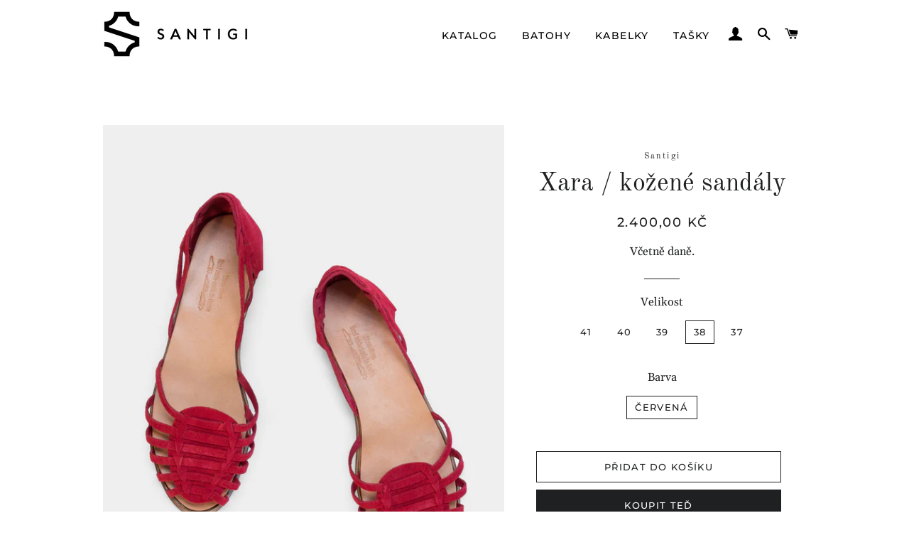

--- FILE ---
content_type: text/html; charset=utf-8
request_url: https://santigi.com/products/xara-kozene-sandaly
body_size: 16834
content:
<!doctype html>
<html class="no-js" lang="cs">
<head>
  
  <meta name="facebook-domain-verification" content="i41doalse2bcgoi4d4fqg9exbwzp5g" />

  <!-- Basic page needs ================================================== -->
  <meta charset="utf-8">
  <meta http-equiv="X-UA-Compatible" content="IE=edge,chrome=1">

  
    <link rel="shortcut icon" href="//santigi.com/cdn/shop/files/Favicon_1_32x32.png?v=1616512674" type="image/png" />
  

  <!-- Title and description ================================================== -->
  <title>
  Xara / kožené sandály &ndash; S A N T I G I
  </title>

  
  <meta name="description" content="Celokožené sandály ( i vnitřní stélka jen kůže), které vám budou přinášet jen radost. Jsou měkoučké a velmi pohodlné. Díky pravé kůží velmi prodyšné. Když je jednou obujete, nebudete je chtít sundat. A možná vás i roztančí. Staňte se veselou baletkou se sandály Xara.  ">
  

  <!-- Helpers ================================================== -->
  <!-- /snippets/social-meta-tags.liquid -->




<meta property="og:site_name" content="S A N T I G I">
<meta property="og:url" content="https://santigi.com/products/xara-kozene-sandaly">
<meta property="og:title" content="Xara / kožené sandály">
<meta property="og:type" content="product">
<meta property="og:description" content="Celokožené sandály ( i vnitřní stélka jen kůže), které vám budou přinášet jen radost. Jsou měkoučké a velmi pohodlné. Díky pravé kůží velmi prodyšné. Když je jednou obujete, nebudete je chtít sundat. A možná vás i roztančí. Staňte se veselou baletkou se sandály Xara.  ">

  <meta property="og:price:amount" content="2.400,00">
  <meta property="og:price:currency" content="CZK">

<meta property="og:image" content="http://santigi.com/cdn/shop/products/Santigisandalycelokozenepravakuzebarevnereckebozskekvalitni_3_1200x1200.jpg?v=1627568417"><meta property="og:image" content="http://santigi.com/cdn/shop/products/Santigisandalycelokozenepravakuzebarevnereckebozskekvalitni_2_9987794f-754f-4353-8302-7575cce00c27_1200x1200.jpg?v=1630677434"><meta property="og:image" content="http://santigi.com/cdn/shop/products/Santigisandalycelokozenepravakuzebarevnereckebozskekvalitni_5_ac46c34a-b3af-4747-a2dd-d5063b4f3c4e_1200x1200.jpg?v=1630677438">
<meta property="og:image:secure_url" content="https://santigi.com/cdn/shop/products/Santigisandalycelokozenepravakuzebarevnereckebozskekvalitni_3_1200x1200.jpg?v=1627568417"><meta property="og:image:secure_url" content="https://santigi.com/cdn/shop/products/Santigisandalycelokozenepravakuzebarevnereckebozskekvalitni_2_9987794f-754f-4353-8302-7575cce00c27_1200x1200.jpg?v=1630677434"><meta property="og:image:secure_url" content="https://santigi.com/cdn/shop/products/Santigisandalycelokozenepravakuzebarevnereckebozskekvalitni_5_ac46c34a-b3af-4747-a2dd-d5063b4f3c4e_1200x1200.jpg?v=1630677438">


<meta name="twitter:card" content="summary_large_image">
<meta name="twitter:title" content="Xara / kožené sandály">
<meta name="twitter:description" content="Celokožené sandály ( i vnitřní stélka jen kůže), které vám budou přinášet jen radost. Jsou měkoučké a velmi pohodlné. Díky pravé kůží velmi prodyšné. Když je jednou obujete, nebudete je chtít sundat. A možná vás i roztančí. Staňte se veselou baletkou se sandály Xara.  ">

  <link rel="canonical" href="https://santigi.com/products/xara-kozene-sandaly">
  <meta name="viewport" content="width=device-width,initial-scale=1,shrink-to-fit=no">
  <meta name="theme-color" content="#1f2021">

  <!-- CSS ================================================== -->
  <link href="//santigi.com/cdn/shop/t/2/assets/timber.scss.css?v=176570885374703572131759261204" rel="stylesheet" type="text/css" media="all" />
  <link href="//santigi.com/cdn/shop/t/2/assets/theme.scss.css?v=27151386794623973161759261202" rel="stylesheet" type="text/css" media="all" />

  <!-- Sections ================================================== -->
  <script>
    window.theme = window.theme || {};
    theme.strings = {
      zoomClose: "Zavřít (esc)",
      zoomPrev: "Předchozí (šipka doleva)",
      zoomNext: "Další (šipka doprava)",
      moneyFormat: "{{amount_with_comma_separator}} Kč",
      addressError: "Chyba při hledání této adresy",
      addressNoResults: "Žádné výsledky pro tuto adresu",
      addressQueryLimit: "Je překročen limit použití API Google. Zvažte upgrade na \u003ca href=\"https:\/\/developers.google.com\/maps\/premium\/usage-limits\"\u003eplán Premium\u003c\/a\u003e.",
      authError: "Při ověřování vašeho účtu Map Google došlo k problému.",
      cartEmpty: "Váš košík je momentálně prázdný.",
      cartCookie: "K použití nákupního košíku musíte povolit cookies",
      cartSavings: "Ušetříte [savings]",
      productSlideLabel: "Snímek [slide_number] z [slide_max]."
    };
    theme.settings = {
      cartType: "page",
      gridType: null
    };
  </script>

  <script src="//santigi.com/cdn/shop/t/2/assets/jquery-2.2.3.min.js?v=58211863146907186831607385796" type="text/javascript"></script>

  <script src="//santigi.com/cdn/shop/t/2/assets/lazysizes.min.js?v=155223123402716617051607385796" async="async"></script>

  <script src="//santigi.com/cdn/shop/t/2/assets/theme.js?v=36273915776091452291613954875" defer="defer"></script>

  <!-- Header hook for plugins ================================================== -->
  <script>window.performance && window.performance.mark && window.performance.mark('shopify.content_for_header.start');</script><meta id="shopify-digital-wallet" name="shopify-digital-wallet" content="/51995738295/digital_wallets/dialog">
<link rel="alternate" type="application/json+oembed" href="https://santigi.com/products/xara-kozene-sandaly.oembed">
<script async="async" src="/checkouts/internal/preloads.js?locale=cs-CZ"></script>
<script id="shopify-features" type="application/json">{"accessToken":"7145e9e2d3b78e9e56c0fbc5d40b5615","betas":["rich-media-storefront-analytics"],"domain":"santigi.com","predictiveSearch":true,"shopId":51995738295,"locale":"cs"}</script>
<script>var Shopify = Shopify || {};
Shopify.shop = "bouramascz.myshopify.com";
Shopify.locale = "cs";
Shopify.currency = {"active":"CZK","rate":"1.0"};
Shopify.country = "CZ";
Shopify.theme = {"name":"Brooklyn","id":116779417783,"schema_name":"Brooklyn","schema_version":"17.2.3","theme_store_id":730,"role":"main"};
Shopify.theme.handle = "null";
Shopify.theme.style = {"id":null,"handle":null};
Shopify.cdnHost = "santigi.com/cdn";
Shopify.routes = Shopify.routes || {};
Shopify.routes.root = "/";</script>
<script type="module">!function(o){(o.Shopify=o.Shopify||{}).modules=!0}(window);</script>
<script>!function(o){function n(){var o=[];function n(){o.push(Array.prototype.slice.apply(arguments))}return n.q=o,n}var t=o.Shopify=o.Shopify||{};t.loadFeatures=n(),t.autoloadFeatures=n()}(window);</script>
<script id="shop-js-analytics" type="application/json">{"pageType":"product"}</script>
<script defer="defer" async type="module" src="//santigi.com/cdn/shopifycloud/shop-js/modules/v2/client.init-shop-cart-sync_Dzy5f-3J.cs.esm.js"></script>
<script defer="defer" async type="module" src="//santigi.com/cdn/shopifycloud/shop-js/modules/v2/chunk.common_yrEPTT34.esm.js"></script>
<script type="module">
  await import("//santigi.com/cdn/shopifycloud/shop-js/modules/v2/client.init-shop-cart-sync_Dzy5f-3J.cs.esm.js");
await import("//santigi.com/cdn/shopifycloud/shop-js/modules/v2/chunk.common_yrEPTT34.esm.js");

  window.Shopify.SignInWithShop?.initShopCartSync?.({"fedCMEnabled":true,"windoidEnabled":true});

</script>
<script>(function() {
  var isLoaded = false;
  function asyncLoad() {
    if (isLoaded) return;
    isLoaded = true;
    var urls = ["https:\/\/sdks.automizely.com\/conversions\/v1\/conversions.js?app_connection_id=ae1131b27e4447e38fcd829219917e1a\u0026mapped_org_id=5070f713e1dece0a6caa019e4b07dafe_v1\u0026shop=bouramascz.myshopify.com"];
    for (var i = 0; i < urls.length; i++) {
      var s = document.createElement('script');
      s.type = 'text/javascript';
      s.async = true;
      s.src = urls[i];
      var x = document.getElementsByTagName('script')[0];
      x.parentNode.insertBefore(s, x);
    }
  };
  if(window.attachEvent) {
    window.attachEvent('onload', asyncLoad);
  } else {
    window.addEventListener('load', asyncLoad, false);
  }
})();</script>
<script id="__st">var __st={"a":51995738295,"offset":3600,"reqid":"65f5fdea-b37c-4cfc-9153-f63c22a0b661-1768613585","pageurl":"santigi.com\/products\/xara-kozene-sandaly","u":"2c0ef6f88df7","p":"product","rtyp":"product","rid":6899822067895};</script>
<script>window.ShopifyPaypalV4VisibilityTracking = true;</script>
<script id="captcha-bootstrap">!function(){'use strict';const t='contact',e='account',n='new_comment',o=[[t,t],['blogs',n],['comments',n],[t,'customer']],c=[[e,'customer_login'],[e,'guest_login'],[e,'recover_customer_password'],[e,'create_customer']],r=t=>t.map((([t,e])=>`form[action*='/${t}']:not([data-nocaptcha='true']) input[name='form_type'][value='${e}']`)).join(','),a=t=>()=>t?[...document.querySelectorAll(t)].map((t=>t.form)):[];function s(){const t=[...o],e=r(t);return a(e)}const i='password',u='form_key',d=['recaptcha-v3-token','g-recaptcha-response','h-captcha-response',i],f=()=>{try{return window.sessionStorage}catch{return}},m='__shopify_v',_=t=>t.elements[u];function p(t,e,n=!1){try{const o=window.sessionStorage,c=JSON.parse(o.getItem(e)),{data:r}=function(t){const{data:e,action:n}=t;return t[m]||n?{data:e,action:n}:{data:t,action:n}}(c);for(const[e,n]of Object.entries(r))t.elements[e]&&(t.elements[e].value=n);n&&o.removeItem(e)}catch(o){console.error('form repopulation failed',{error:o})}}const l='form_type',E='cptcha';function T(t){t.dataset[E]=!0}const w=window,h=w.document,L='Shopify',v='ce_forms',y='captcha';let A=!1;((t,e)=>{const n=(g='f06e6c50-85a8-45c8-87d0-21a2b65856fe',I='https://cdn.shopify.com/shopifycloud/storefront-forms-hcaptcha/ce_storefront_forms_captcha_hcaptcha.v1.5.2.iife.js',D={infoText:'Chráněno technologií hCaptcha',privacyText:'Ochrana osobních údajů',termsText:'Podmínky'},(t,e,n)=>{const o=w[L][v],c=o.bindForm;if(c)return c(t,g,e,D).then(n);var r;o.q.push([[t,g,e,D],n]),r=I,A||(h.body.append(Object.assign(h.createElement('script'),{id:'captcha-provider',async:!0,src:r})),A=!0)});var g,I,D;w[L]=w[L]||{},w[L][v]=w[L][v]||{},w[L][v].q=[],w[L][y]=w[L][y]||{},w[L][y].protect=function(t,e){n(t,void 0,e),T(t)},Object.freeze(w[L][y]),function(t,e,n,w,h,L){const[v,y,A,g]=function(t,e,n){const i=e?o:[],u=t?c:[],d=[...i,...u],f=r(d),m=r(i),_=r(d.filter((([t,e])=>n.includes(e))));return[a(f),a(m),a(_),s()]}(w,h,L),I=t=>{const e=t.target;return e instanceof HTMLFormElement?e:e&&e.form},D=t=>v().includes(t);t.addEventListener('submit',(t=>{const e=I(t);if(!e)return;const n=D(e)&&!e.dataset.hcaptchaBound&&!e.dataset.recaptchaBound,o=_(e),c=g().includes(e)&&(!o||!o.value);(n||c)&&t.preventDefault(),c&&!n&&(function(t){try{if(!f())return;!function(t){const e=f();if(!e)return;const n=_(t);if(!n)return;const o=n.value;o&&e.removeItem(o)}(t);const e=Array.from(Array(32),(()=>Math.random().toString(36)[2])).join('');!function(t,e){_(t)||t.append(Object.assign(document.createElement('input'),{type:'hidden',name:u})),t.elements[u].value=e}(t,e),function(t,e){const n=f();if(!n)return;const o=[...t.querySelectorAll(`input[type='${i}']`)].map((({name:t})=>t)),c=[...d,...o],r={};for(const[a,s]of new FormData(t).entries())c.includes(a)||(r[a]=s);n.setItem(e,JSON.stringify({[m]:1,action:t.action,data:r}))}(t,e)}catch(e){console.error('failed to persist form',e)}}(e),e.submit())}));const S=(t,e)=>{t&&!t.dataset[E]&&(n(t,e.some((e=>e===t))),T(t))};for(const o of['focusin','change'])t.addEventListener(o,(t=>{const e=I(t);D(e)&&S(e,y())}));const B=e.get('form_key'),M=e.get(l),P=B&&M;t.addEventListener('DOMContentLoaded',(()=>{const t=y();if(P)for(const e of t)e.elements[l].value===M&&p(e,B);[...new Set([...A(),...v().filter((t=>'true'===t.dataset.shopifyCaptcha))])].forEach((e=>S(e,t)))}))}(h,new URLSearchParams(w.location.search),n,t,e,['guest_login'])})(!0,!0)}();</script>
<script integrity="sha256-4kQ18oKyAcykRKYeNunJcIwy7WH5gtpwJnB7kiuLZ1E=" data-source-attribution="shopify.loadfeatures" defer="defer" src="//santigi.com/cdn/shopifycloud/storefront/assets/storefront/load_feature-a0a9edcb.js" crossorigin="anonymous"></script>
<script data-source-attribution="shopify.dynamic_checkout.dynamic.init">var Shopify=Shopify||{};Shopify.PaymentButton=Shopify.PaymentButton||{isStorefrontPortableWallets:!0,init:function(){window.Shopify.PaymentButton.init=function(){};var t=document.createElement("script");t.src="https://santigi.com/cdn/shopifycloud/portable-wallets/latest/portable-wallets.cs.js",t.type="module",document.head.appendChild(t)}};
</script>
<script data-source-attribution="shopify.dynamic_checkout.buyer_consent">
  function portableWalletsHideBuyerConsent(e){var t=document.getElementById("shopify-buyer-consent"),n=document.getElementById("shopify-subscription-policy-button");t&&n&&(t.classList.add("hidden"),t.setAttribute("aria-hidden","true"),n.removeEventListener("click",e))}function portableWalletsShowBuyerConsent(e){var t=document.getElementById("shopify-buyer-consent"),n=document.getElementById("shopify-subscription-policy-button");t&&n&&(t.classList.remove("hidden"),t.removeAttribute("aria-hidden"),n.addEventListener("click",e))}window.Shopify?.PaymentButton&&(window.Shopify.PaymentButton.hideBuyerConsent=portableWalletsHideBuyerConsent,window.Shopify.PaymentButton.showBuyerConsent=portableWalletsShowBuyerConsent);
</script>
<script>
  function portableWalletsCleanup(e){e&&e.src&&console.error("Failed to load portable wallets script "+e.src);var t=document.querySelectorAll("shopify-accelerated-checkout .shopify-payment-button__skeleton, shopify-accelerated-checkout-cart .wallet-cart-button__skeleton"),e=document.getElementById("shopify-buyer-consent");for(let e=0;e<t.length;e++)t[e].remove();e&&e.remove()}function portableWalletsNotLoadedAsModule(e){e instanceof ErrorEvent&&"string"==typeof e.message&&e.message.includes("import.meta")&&"string"==typeof e.filename&&e.filename.includes("portable-wallets")&&(window.removeEventListener("error",portableWalletsNotLoadedAsModule),window.Shopify.PaymentButton.failedToLoad=e,"loading"===document.readyState?document.addEventListener("DOMContentLoaded",window.Shopify.PaymentButton.init):window.Shopify.PaymentButton.init())}window.addEventListener("error",portableWalletsNotLoadedAsModule);
</script>

<script type="module" src="https://santigi.com/cdn/shopifycloud/portable-wallets/latest/portable-wallets.cs.js" onError="portableWalletsCleanup(this)" crossorigin="anonymous"></script>
<script nomodule>
  document.addEventListener("DOMContentLoaded", portableWalletsCleanup);
</script>

<link id="shopify-accelerated-checkout-styles" rel="stylesheet" media="screen" href="https://santigi.com/cdn/shopifycloud/portable-wallets/latest/accelerated-checkout-backwards-compat.css" crossorigin="anonymous">
<style id="shopify-accelerated-checkout-cart">
        #shopify-buyer-consent {
  margin-top: 1em;
  display: inline-block;
  width: 100%;
}

#shopify-buyer-consent.hidden {
  display: none;
}

#shopify-subscription-policy-button {
  background: none;
  border: none;
  padding: 0;
  text-decoration: underline;
  font-size: inherit;
  cursor: pointer;
}

#shopify-subscription-policy-button::before {
  box-shadow: none;
}

      </style>

<script>window.performance && window.performance.mark && window.performance.mark('shopify.content_for_header.end');</script>

  <script src="//santigi.com/cdn/shop/t/2/assets/modernizr.min.js?v=21391054748206432451607385797" type="text/javascript"></script>

  
  
  <meta name="google-site-verification" content="V-Bj61F6uxyMJJi3ua-Xa-y0HMlHXgzxy1uedb9_2gw" />

<link href="https://monorail-edge.shopifysvc.com" rel="dns-prefetch">
<script>(function(){if ("sendBeacon" in navigator && "performance" in window) {try {var session_token_from_headers = performance.getEntriesByType('navigation')[0].serverTiming.find(x => x.name == '_s').description;} catch {var session_token_from_headers = undefined;}var session_cookie_matches = document.cookie.match(/_shopify_s=([^;]*)/);var session_token_from_cookie = session_cookie_matches && session_cookie_matches.length === 2 ? session_cookie_matches[1] : "";var session_token = session_token_from_headers || session_token_from_cookie || "";function handle_abandonment_event(e) {var entries = performance.getEntries().filter(function(entry) {return /monorail-edge.shopifysvc.com/.test(entry.name);});if (!window.abandonment_tracked && entries.length === 0) {window.abandonment_tracked = true;var currentMs = Date.now();var navigation_start = performance.timing.navigationStart;var payload = {shop_id: 51995738295,url: window.location.href,navigation_start,duration: currentMs - navigation_start,session_token,page_type: "product"};window.navigator.sendBeacon("https://monorail-edge.shopifysvc.com/v1/produce", JSON.stringify({schema_id: "online_store_buyer_site_abandonment/1.1",payload: payload,metadata: {event_created_at_ms: currentMs,event_sent_at_ms: currentMs}}));}}window.addEventListener('pagehide', handle_abandonment_event);}}());</script>
<script id="web-pixels-manager-setup">(function e(e,d,r,n,o){if(void 0===o&&(o={}),!Boolean(null===(a=null===(i=window.Shopify)||void 0===i?void 0:i.analytics)||void 0===a?void 0:a.replayQueue)){var i,a;window.Shopify=window.Shopify||{};var t=window.Shopify;t.analytics=t.analytics||{};var s=t.analytics;s.replayQueue=[],s.publish=function(e,d,r){return s.replayQueue.push([e,d,r]),!0};try{self.performance.mark("wpm:start")}catch(e){}var l=function(){var e={modern:/Edge?\/(1{2}[4-9]|1[2-9]\d|[2-9]\d{2}|\d{4,})\.\d+(\.\d+|)|Firefox\/(1{2}[4-9]|1[2-9]\d|[2-9]\d{2}|\d{4,})\.\d+(\.\d+|)|Chrom(ium|e)\/(9{2}|\d{3,})\.\d+(\.\d+|)|(Maci|X1{2}).+ Version\/(15\.\d+|(1[6-9]|[2-9]\d|\d{3,})\.\d+)([,.]\d+|)( \(\w+\)|)( Mobile\/\w+|) Safari\/|Chrome.+OPR\/(9{2}|\d{3,})\.\d+\.\d+|(CPU[ +]OS|iPhone[ +]OS|CPU[ +]iPhone|CPU IPhone OS|CPU iPad OS)[ +]+(15[._]\d+|(1[6-9]|[2-9]\d|\d{3,})[._]\d+)([._]\d+|)|Android:?[ /-](13[3-9]|1[4-9]\d|[2-9]\d{2}|\d{4,})(\.\d+|)(\.\d+|)|Android.+Firefox\/(13[5-9]|1[4-9]\d|[2-9]\d{2}|\d{4,})\.\d+(\.\d+|)|Android.+Chrom(ium|e)\/(13[3-9]|1[4-9]\d|[2-9]\d{2}|\d{4,})\.\d+(\.\d+|)|SamsungBrowser\/([2-9]\d|\d{3,})\.\d+/,legacy:/Edge?\/(1[6-9]|[2-9]\d|\d{3,})\.\d+(\.\d+|)|Firefox\/(5[4-9]|[6-9]\d|\d{3,})\.\d+(\.\d+|)|Chrom(ium|e)\/(5[1-9]|[6-9]\d|\d{3,})\.\d+(\.\d+|)([\d.]+$|.*Safari\/(?![\d.]+ Edge\/[\d.]+$))|(Maci|X1{2}).+ Version\/(10\.\d+|(1[1-9]|[2-9]\d|\d{3,})\.\d+)([,.]\d+|)( \(\w+\)|)( Mobile\/\w+|) Safari\/|Chrome.+OPR\/(3[89]|[4-9]\d|\d{3,})\.\d+\.\d+|(CPU[ +]OS|iPhone[ +]OS|CPU[ +]iPhone|CPU IPhone OS|CPU iPad OS)[ +]+(10[._]\d+|(1[1-9]|[2-9]\d|\d{3,})[._]\d+)([._]\d+|)|Android:?[ /-](13[3-9]|1[4-9]\d|[2-9]\d{2}|\d{4,})(\.\d+|)(\.\d+|)|Mobile Safari.+OPR\/([89]\d|\d{3,})\.\d+\.\d+|Android.+Firefox\/(13[5-9]|1[4-9]\d|[2-9]\d{2}|\d{4,})\.\d+(\.\d+|)|Android.+Chrom(ium|e)\/(13[3-9]|1[4-9]\d|[2-9]\d{2}|\d{4,})\.\d+(\.\d+|)|Android.+(UC? ?Browser|UCWEB|U3)[ /]?(15\.([5-9]|\d{2,})|(1[6-9]|[2-9]\d|\d{3,})\.\d+)\.\d+|SamsungBrowser\/(5\.\d+|([6-9]|\d{2,})\.\d+)|Android.+MQ{2}Browser\/(14(\.(9|\d{2,})|)|(1[5-9]|[2-9]\d|\d{3,})(\.\d+|))(\.\d+|)|K[Aa][Ii]OS\/(3\.\d+|([4-9]|\d{2,})\.\d+)(\.\d+|)/},d=e.modern,r=e.legacy,n=navigator.userAgent;return n.match(d)?"modern":n.match(r)?"legacy":"unknown"}(),u="modern"===l?"modern":"legacy",c=(null!=n?n:{modern:"",legacy:""})[u],f=function(e){return[e.baseUrl,"/wpm","/b",e.hashVersion,"modern"===e.buildTarget?"m":"l",".js"].join("")}({baseUrl:d,hashVersion:r,buildTarget:u}),m=function(e){var d=e.version,r=e.bundleTarget,n=e.surface,o=e.pageUrl,i=e.monorailEndpoint;return{emit:function(e){var a=e.status,t=e.errorMsg,s=(new Date).getTime(),l=JSON.stringify({metadata:{event_sent_at_ms:s},events:[{schema_id:"web_pixels_manager_load/3.1",payload:{version:d,bundle_target:r,page_url:o,status:a,surface:n,error_msg:t},metadata:{event_created_at_ms:s}}]});if(!i)return console&&console.warn&&console.warn("[Web Pixels Manager] No Monorail endpoint provided, skipping logging."),!1;try{return self.navigator.sendBeacon.bind(self.navigator)(i,l)}catch(e){}var u=new XMLHttpRequest;try{return u.open("POST",i,!0),u.setRequestHeader("Content-Type","text/plain"),u.send(l),!0}catch(e){return console&&console.warn&&console.warn("[Web Pixels Manager] Got an unhandled error while logging to Monorail."),!1}}}}({version:r,bundleTarget:l,surface:e.surface,pageUrl:self.location.href,monorailEndpoint:e.monorailEndpoint});try{o.browserTarget=l,function(e){var d=e.src,r=e.async,n=void 0===r||r,o=e.onload,i=e.onerror,a=e.sri,t=e.scriptDataAttributes,s=void 0===t?{}:t,l=document.createElement("script"),u=document.querySelector("head"),c=document.querySelector("body");if(l.async=n,l.src=d,a&&(l.integrity=a,l.crossOrigin="anonymous"),s)for(var f in s)if(Object.prototype.hasOwnProperty.call(s,f))try{l.dataset[f]=s[f]}catch(e){}if(o&&l.addEventListener("load",o),i&&l.addEventListener("error",i),u)u.appendChild(l);else{if(!c)throw new Error("Did not find a head or body element to append the script");c.appendChild(l)}}({src:f,async:!0,onload:function(){if(!function(){var e,d;return Boolean(null===(d=null===(e=window.Shopify)||void 0===e?void 0:e.analytics)||void 0===d?void 0:d.initialized)}()){var d=window.webPixelsManager.init(e)||void 0;if(d){var r=window.Shopify.analytics;r.replayQueue.forEach((function(e){var r=e[0],n=e[1],o=e[2];d.publishCustomEvent(r,n,o)})),r.replayQueue=[],r.publish=d.publishCustomEvent,r.visitor=d.visitor,r.initialized=!0}}},onerror:function(){return m.emit({status:"failed",errorMsg:"".concat(f," has failed to load")})},sri:function(e){var d=/^sha384-[A-Za-z0-9+/=]+$/;return"string"==typeof e&&d.test(e)}(c)?c:"",scriptDataAttributes:o}),m.emit({status:"loading"})}catch(e){m.emit({status:"failed",errorMsg:(null==e?void 0:e.message)||"Unknown error"})}}})({shopId: 51995738295,storefrontBaseUrl: "https://santigi.com",extensionsBaseUrl: "https://extensions.shopifycdn.com/cdn/shopifycloud/web-pixels-manager",monorailEndpoint: "https://monorail-edge.shopifysvc.com/unstable/produce_batch",surface: "storefront-renderer",enabledBetaFlags: ["2dca8a86"],webPixelsConfigList: [{"id":"2287173967","configuration":"{\"hashed_organization_id\":\"5070f713e1dece0a6caa019e4b07dafe_v1\",\"app_key\":\"bouramascz\",\"allow_collect_personal_data\":\"true\"}","eventPayloadVersion":"v1","runtimeContext":"STRICT","scriptVersion":"6f6660f15c595d517f203f6e1abcb171","type":"APP","apiClientId":2814809,"privacyPurposes":["ANALYTICS","MARKETING","SALE_OF_DATA"],"dataSharingAdjustments":{"protectedCustomerApprovalScopes":["read_customer_address","read_customer_email","read_customer_name","read_customer_personal_data","read_customer_phone"]}},{"id":"322961743","configuration":"{\"pixel_id\":\"553223275646834\",\"pixel_type\":\"facebook_pixel\",\"metaapp_system_user_token\":\"-\"}","eventPayloadVersion":"v1","runtimeContext":"OPEN","scriptVersion":"ca16bc87fe92b6042fbaa3acc2fbdaa6","type":"APP","apiClientId":2329312,"privacyPurposes":["ANALYTICS","MARKETING","SALE_OF_DATA"],"dataSharingAdjustments":{"protectedCustomerApprovalScopes":["read_customer_address","read_customer_email","read_customer_name","read_customer_personal_data","read_customer_phone"]}},{"id":"184090959","eventPayloadVersion":"v1","runtimeContext":"LAX","scriptVersion":"1","type":"CUSTOM","privacyPurposes":["ANALYTICS"],"name":"Google Analytics tag (migrated)"},{"id":"shopify-app-pixel","configuration":"{}","eventPayloadVersion":"v1","runtimeContext":"STRICT","scriptVersion":"0450","apiClientId":"shopify-pixel","type":"APP","privacyPurposes":["ANALYTICS","MARKETING"]},{"id":"shopify-custom-pixel","eventPayloadVersion":"v1","runtimeContext":"LAX","scriptVersion":"0450","apiClientId":"shopify-pixel","type":"CUSTOM","privacyPurposes":["ANALYTICS","MARKETING"]}],isMerchantRequest: false,initData: {"shop":{"name":"S A N T I G I","paymentSettings":{"currencyCode":"CZK"},"myshopifyDomain":"bouramascz.myshopify.com","countryCode":"CZ","storefrontUrl":"https:\/\/santigi.com"},"customer":null,"cart":null,"checkout":null,"productVariants":[{"price":{"amount":2400.0,"currencyCode":"CZK"},"product":{"title":"Xara \/ kožené sandály","vendor":"Santigi","id":"6899822067895","untranslatedTitle":"Xara \/ kožené sandály","url":"\/products\/xara-kozene-sandaly","type":"sandály"},"id":"40379355824311","image":{"src":"\/\/santigi.com\/cdn\/shop\/products\/Santigisandalycelokozenepravakuzebarevnereckebozskekvalitni_3.jpg?v=1627568417"},"sku":"","title":"41 \/ červená","untranslatedTitle":"41 \/ červená"},{"price":{"amount":2400.0,"currencyCode":"CZK"},"product":{"title":"Xara \/ kožené sandály","vendor":"Santigi","id":"6899822067895","untranslatedTitle":"Xara \/ kožené sandály","url":"\/products\/xara-kozene-sandaly","type":"sandály"},"id":"40379368833207","image":{"src":"\/\/santigi.com\/cdn\/shop\/products\/Santigisandalycelokozenepravakuzebarevnereckebozskekvalitni_3.jpg?v=1627568417"},"sku":"","title":"40 \/ červená","untranslatedTitle":"40 \/ červená"},{"price":{"amount":2400.0,"currencyCode":"CZK"},"product":{"title":"Xara \/ kožené sandály","vendor":"Santigi","id":"6899822067895","untranslatedTitle":"Xara \/ kožené sandály","url":"\/products\/xara-kozene-sandaly","type":"sandály"},"id":"40379365195959","image":{"src":"\/\/santigi.com\/cdn\/shop\/products\/Santigisandalycelokozenepravakuzebarevnereckebozskekvalitni_3.jpg?v=1627568417"},"sku":"","title":"39 \/ červená","untranslatedTitle":"39 \/ červená"},{"price":{"amount":2400.0,"currencyCode":"CZK"},"product":{"title":"Xara \/ kožené sandály","vendor":"Santigi","id":"6899822067895","untranslatedTitle":"Xara \/ kožené sandály","url":"\/products\/xara-kozene-sandaly","type":"sandály"},"id":"40379367227575","image":{"src":"\/\/santigi.com\/cdn\/shop\/products\/Santigisandalycelokozenepravakuzebarevnereckebozskekvalitni_3.jpg?v=1627568417"},"sku":"","title":"38 \/ červená","untranslatedTitle":"38 \/ červená"},{"price":{"amount":2400.0,"currencyCode":"CZK"},"product":{"title":"Xara \/ kožené sandály","vendor":"Santigi","id":"6899822067895","untranslatedTitle":"Xara \/ kožené sandály","url":"\/products\/xara-kozene-sandaly","type":"sandály"},"id":"41248963297463","image":{"src":"\/\/santigi.com\/cdn\/shop\/products\/Santigisandalycelokozenepravakuzebarevnereckebozskekvalitni_3.jpg?v=1627568417"},"sku":"","title":"37 \/ červená","untranslatedTitle":"37 \/ červená"}],"purchasingCompany":null},},"https://santigi.com/cdn","fcfee988w5aeb613cpc8e4bc33m6693e112",{"modern":"","legacy":""},{"shopId":"51995738295","storefrontBaseUrl":"https:\/\/santigi.com","extensionBaseUrl":"https:\/\/extensions.shopifycdn.com\/cdn\/shopifycloud\/web-pixels-manager","surface":"storefront-renderer","enabledBetaFlags":"[\"2dca8a86\"]","isMerchantRequest":"false","hashVersion":"fcfee988w5aeb613cpc8e4bc33m6693e112","publish":"custom","events":"[[\"page_viewed\",{}],[\"product_viewed\",{\"productVariant\":{\"price\":{\"amount\":2400.0,\"currencyCode\":\"CZK\"},\"product\":{\"title\":\"Xara \/ kožené sandály\",\"vendor\":\"Santigi\",\"id\":\"6899822067895\",\"untranslatedTitle\":\"Xara \/ kožené sandály\",\"url\":\"\/products\/xara-kozene-sandaly\",\"type\":\"sandály\"},\"id\":\"40379367227575\",\"image\":{\"src\":\"\/\/santigi.com\/cdn\/shop\/products\/Santigisandalycelokozenepravakuzebarevnereckebozskekvalitni_3.jpg?v=1627568417\"},\"sku\":\"\",\"title\":\"38 \/ červená\",\"untranslatedTitle\":\"38 \/ červená\"}}]]"});</script><script>
  window.ShopifyAnalytics = window.ShopifyAnalytics || {};
  window.ShopifyAnalytics.meta = window.ShopifyAnalytics.meta || {};
  window.ShopifyAnalytics.meta.currency = 'CZK';
  var meta = {"product":{"id":6899822067895,"gid":"gid:\/\/shopify\/Product\/6899822067895","vendor":"Santigi","type":"sandály","handle":"xara-kozene-sandaly","variants":[{"id":40379355824311,"price":240000,"name":"Xara \/ kožené sandály - 41 \/ červená","public_title":"41 \/ červená","sku":""},{"id":40379368833207,"price":240000,"name":"Xara \/ kožené sandály - 40 \/ červená","public_title":"40 \/ červená","sku":""},{"id":40379365195959,"price":240000,"name":"Xara \/ kožené sandály - 39 \/ červená","public_title":"39 \/ červená","sku":""},{"id":40379367227575,"price":240000,"name":"Xara \/ kožené sandály - 38 \/ červená","public_title":"38 \/ červená","sku":""},{"id":41248963297463,"price":240000,"name":"Xara \/ kožené sandály - 37 \/ červená","public_title":"37 \/ červená","sku":""}],"remote":false},"page":{"pageType":"product","resourceType":"product","resourceId":6899822067895,"requestId":"65f5fdea-b37c-4cfc-9153-f63c22a0b661-1768613585"}};
  for (var attr in meta) {
    window.ShopifyAnalytics.meta[attr] = meta[attr];
  }
</script>
<script class="analytics">
  (function () {
    var customDocumentWrite = function(content) {
      var jquery = null;

      if (window.jQuery) {
        jquery = window.jQuery;
      } else if (window.Checkout && window.Checkout.$) {
        jquery = window.Checkout.$;
      }

      if (jquery) {
        jquery('body').append(content);
      }
    };

    var hasLoggedConversion = function(token) {
      if (token) {
        return document.cookie.indexOf('loggedConversion=' + token) !== -1;
      }
      return false;
    }

    var setCookieIfConversion = function(token) {
      if (token) {
        var twoMonthsFromNow = new Date(Date.now());
        twoMonthsFromNow.setMonth(twoMonthsFromNow.getMonth() + 2);

        document.cookie = 'loggedConversion=' + token + '; expires=' + twoMonthsFromNow;
      }
    }

    var trekkie = window.ShopifyAnalytics.lib = window.trekkie = window.trekkie || [];
    if (trekkie.integrations) {
      return;
    }
    trekkie.methods = [
      'identify',
      'page',
      'ready',
      'track',
      'trackForm',
      'trackLink'
    ];
    trekkie.factory = function(method) {
      return function() {
        var args = Array.prototype.slice.call(arguments);
        args.unshift(method);
        trekkie.push(args);
        return trekkie;
      };
    };
    for (var i = 0; i < trekkie.methods.length; i++) {
      var key = trekkie.methods[i];
      trekkie[key] = trekkie.factory(key);
    }
    trekkie.load = function(config) {
      trekkie.config = config || {};
      trekkie.config.initialDocumentCookie = document.cookie;
      var first = document.getElementsByTagName('script')[0];
      var script = document.createElement('script');
      script.type = 'text/javascript';
      script.onerror = function(e) {
        var scriptFallback = document.createElement('script');
        scriptFallback.type = 'text/javascript';
        scriptFallback.onerror = function(error) {
                var Monorail = {
      produce: function produce(monorailDomain, schemaId, payload) {
        var currentMs = new Date().getTime();
        var event = {
          schema_id: schemaId,
          payload: payload,
          metadata: {
            event_created_at_ms: currentMs,
            event_sent_at_ms: currentMs
          }
        };
        return Monorail.sendRequest("https://" + monorailDomain + "/v1/produce", JSON.stringify(event));
      },
      sendRequest: function sendRequest(endpointUrl, payload) {
        // Try the sendBeacon API
        if (window && window.navigator && typeof window.navigator.sendBeacon === 'function' && typeof window.Blob === 'function' && !Monorail.isIos12()) {
          var blobData = new window.Blob([payload], {
            type: 'text/plain'
          });

          if (window.navigator.sendBeacon(endpointUrl, blobData)) {
            return true;
          } // sendBeacon was not successful

        } // XHR beacon

        var xhr = new XMLHttpRequest();

        try {
          xhr.open('POST', endpointUrl);
          xhr.setRequestHeader('Content-Type', 'text/plain');
          xhr.send(payload);
        } catch (e) {
          console.log(e);
        }

        return false;
      },
      isIos12: function isIos12() {
        return window.navigator.userAgent.lastIndexOf('iPhone; CPU iPhone OS 12_') !== -1 || window.navigator.userAgent.lastIndexOf('iPad; CPU OS 12_') !== -1;
      }
    };
    Monorail.produce('monorail-edge.shopifysvc.com',
      'trekkie_storefront_load_errors/1.1',
      {shop_id: 51995738295,
      theme_id: 116779417783,
      app_name: "storefront",
      context_url: window.location.href,
      source_url: "//santigi.com/cdn/s/trekkie.storefront.cd680fe47e6c39ca5d5df5f0a32d569bc48c0f27.min.js"});

        };
        scriptFallback.async = true;
        scriptFallback.src = '//santigi.com/cdn/s/trekkie.storefront.cd680fe47e6c39ca5d5df5f0a32d569bc48c0f27.min.js';
        first.parentNode.insertBefore(scriptFallback, first);
      };
      script.async = true;
      script.src = '//santigi.com/cdn/s/trekkie.storefront.cd680fe47e6c39ca5d5df5f0a32d569bc48c0f27.min.js';
      first.parentNode.insertBefore(script, first);
    };
    trekkie.load(
      {"Trekkie":{"appName":"storefront","development":false,"defaultAttributes":{"shopId":51995738295,"isMerchantRequest":null,"themeId":116779417783,"themeCityHash":"8209998955659740329","contentLanguage":"cs","currency":"CZK","eventMetadataId":"d540e86e-d5dc-4dc8-b91b-693456f0e588"},"isServerSideCookieWritingEnabled":true,"monorailRegion":"shop_domain","enabledBetaFlags":["65f19447"]},"Session Attribution":{},"S2S":{"facebookCapiEnabled":true,"source":"trekkie-storefront-renderer","apiClientId":580111}}
    );

    var loaded = false;
    trekkie.ready(function() {
      if (loaded) return;
      loaded = true;

      window.ShopifyAnalytics.lib = window.trekkie;

      var originalDocumentWrite = document.write;
      document.write = customDocumentWrite;
      try { window.ShopifyAnalytics.merchantGoogleAnalytics.call(this); } catch(error) {};
      document.write = originalDocumentWrite;

      window.ShopifyAnalytics.lib.page(null,{"pageType":"product","resourceType":"product","resourceId":6899822067895,"requestId":"65f5fdea-b37c-4cfc-9153-f63c22a0b661-1768613585","shopifyEmitted":true});

      var match = window.location.pathname.match(/checkouts\/(.+)\/(thank_you|post_purchase)/)
      var token = match? match[1]: undefined;
      if (!hasLoggedConversion(token)) {
        setCookieIfConversion(token);
        window.ShopifyAnalytics.lib.track("Viewed Product",{"currency":"CZK","variantId":40379355824311,"productId":6899822067895,"productGid":"gid:\/\/shopify\/Product\/6899822067895","name":"Xara \/ kožené sandály - 41 \/ červená","price":"2400.00","sku":"","brand":"Santigi","variant":"41 \/ červená","category":"sandály","nonInteraction":true,"remote":false},undefined,undefined,{"shopifyEmitted":true});
      window.ShopifyAnalytics.lib.track("monorail:\/\/trekkie_storefront_viewed_product\/1.1",{"currency":"CZK","variantId":40379355824311,"productId":6899822067895,"productGid":"gid:\/\/shopify\/Product\/6899822067895","name":"Xara \/ kožené sandály - 41 \/ červená","price":"2400.00","sku":"","brand":"Santigi","variant":"41 \/ červená","category":"sandály","nonInteraction":true,"remote":false,"referer":"https:\/\/santigi.com\/products\/xara-kozene-sandaly"});
      }
    });


        var eventsListenerScript = document.createElement('script');
        eventsListenerScript.async = true;
        eventsListenerScript.src = "//santigi.com/cdn/shopifycloud/storefront/assets/shop_events_listener-3da45d37.js";
        document.getElementsByTagName('head')[0].appendChild(eventsListenerScript);

})();</script>
  <script>
  if (!window.ga || (window.ga && typeof window.ga !== 'function')) {
    window.ga = function ga() {
      (window.ga.q = window.ga.q || []).push(arguments);
      if (window.Shopify && window.Shopify.analytics && typeof window.Shopify.analytics.publish === 'function') {
        window.Shopify.analytics.publish("ga_stub_called", {}, {sendTo: "google_osp_migration"});
      }
      console.error("Shopify's Google Analytics stub called with:", Array.from(arguments), "\nSee https://help.shopify.com/manual/promoting-marketing/pixels/pixel-migration#google for more information.");
    };
    if (window.Shopify && window.Shopify.analytics && typeof window.Shopify.analytics.publish === 'function') {
      window.Shopify.analytics.publish("ga_stub_initialized", {}, {sendTo: "google_osp_migration"});
    }
  }
</script>
<script
  defer
  src="https://santigi.com/cdn/shopifycloud/perf-kit/shopify-perf-kit-3.0.4.min.js"
  data-application="storefront-renderer"
  data-shop-id="51995738295"
  data-render-region="gcp-us-east1"
  data-page-type="product"
  data-theme-instance-id="116779417783"
  data-theme-name="Brooklyn"
  data-theme-version="17.2.3"
  data-monorail-region="shop_domain"
  data-resource-timing-sampling-rate="10"
  data-shs="true"
  data-shs-beacon="true"
  data-shs-export-with-fetch="true"
  data-shs-logs-sample-rate="1"
  data-shs-beacon-endpoint="https://santigi.com/api/collect"
></script>
</head>


<body id="xara-kozene-sandaly" class="template-product">

  <div id="shopify-section-header" class="shopify-section"><style data-shopify>.header-wrapper .site-nav__link,
  .header-wrapper .site-header__logo a,
  .header-wrapper .site-nav__dropdown-link,
  .header-wrapper .site-nav--has-dropdown > a.nav-focus,
  .header-wrapper .site-nav--has-dropdown.nav-hover > a,
  .header-wrapper .site-nav--has-dropdown:hover > a {
    color: #000000;
  }

  .header-wrapper .site-header__logo a:hover,
  .header-wrapper .site-header__logo a:focus,
  .header-wrapper .site-nav__link:hover,
  .header-wrapper .site-nav__link:focus,
  .header-wrapper .site-nav--has-dropdown a:hover,
  .header-wrapper .site-nav--has-dropdown > a.nav-focus:hover,
  .header-wrapper .site-nav--has-dropdown > a.nav-focus:focus,
  .header-wrapper .site-nav--has-dropdown .site-nav__link:hover,
  .header-wrapper .site-nav--has-dropdown .site-nav__link:focus,
  .header-wrapper .site-nav--has-dropdown.nav-hover > a:hover,
  .header-wrapper .site-nav__dropdown a:focus {
    color: rgba(0, 0, 0, 0.75);
  }

  .header-wrapper .burger-icon,
  .header-wrapper .site-nav--has-dropdown:hover > a:before,
  .header-wrapper .site-nav--has-dropdown > a.nav-focus:before,
  .header-wrapper .site-nav--has-dropdown.nav-hover > a:before {
    background: #000000;
  }

  .header-wrapper .site-nav__link:hover .burger-icon {
    background: rgba(0, 0, 0, 0.75);
  }

  .site-header__logo img {
    max-width: 205px;
  }

  @media screen and (max-width: 768px) {
    .site-header__logo img {
      max-width: 100%;
    }
  }</style><div data-section-id="header" data-section-type="header-section" data-template="product">
  <div id="NavDrawer" class="drawer drawer--left">
      <div class="drawer__inner drawer-left__inner">

    
      <!-- /snippets/search-bar.liquid -->





<form action="/search" method="get" class="input-group search-bar search-bar--drawer" role="search">
  
  <input type="search" name="q" value="" placeholder="Hledat v obchodě" class="input-group-field" aria-label="Hledat v obchodě">
  <span class="input-group-btn">
    <button type="submit" class="btn--secondary icon-fallback-text">
      <span class="icon icon-search" aria-hidden="true"></span>
      <span class="fallback-text">Hledat</span>
    </button>
  </span>
</form>

    

    <ul class="mobile-nav">
      
        

          <li class="mobile-nav__item">
            <a
              href="/collections/all"
              class="mobile-nav__link"
              >
                Katalog
            </a>
          </li>

        
      
        

          <li class="mobile-nav__item">
            <a
              href="/collections/batohy"
              class="mobile-nav__link"
              >
                BATOHY
            </a>
          </li>

        
      
        

          <li class="mobile-nav__item">
            <a
              href="/collections/kabelky"
              class="mobile-nav__link"
              >
                KABELKY
            </a>
          </li>

        
      
        

          <li class="mobile-nav__item">
            <a
              href="/collections/tasky-a-doplnky"
              class="mobile-nav__link"
              >
                TAŠKY
            </a>
          </li>

        
      
      
      <li class="mobile-nav__spacer"></li>

      
      
        
          <li class="mobile-nav__item mobile-nav__item--secondary">
            <a href="/account/login" id="customer_login_link">Přihlásit se</a>
          </li>
          <li class="mobile-nav__item mobile-nav__item--secondary">
            <a href="/account/register" id="customer_register_link">Vytvořit účet</a>
          </li>
        
      
      
        <li class="mobile-nav__item mobile-nav__item--secondary"><a href="/search">Search</a></li>
      
        <li class="mobile-nav__item mobile-nav__item--secondary"><a href="/collections/sandaly">Sandály</a></li>
      
        <li class="mobile-nav__item mobile-nav__item--secondary"><a href="/pages/kontakt">Kontakt</a></li>
      
        <li class="mobile-nav__item mobile-nav__item--secondary"><a href="/pages/story">Story</a></li>
      
        <li class="mobile-nav__item mobile-nav__item--secondary"><a href="/pages/obchodni-podminky">Obchodní podmínky</a></li>
      
        <li class="mobile-nav__item mobile-nav__item--secondary"><a href="/pages/ochrana-osobnich-udaju">Ochrana osobních údajů</a></li>
      
        <li class="mobile-nav__item mobile-nav__item--secondary"><a href="/pages/faq">FAQ</a></li>
      
        <li class="mobile-nav__item mobile-nav__item--secondary"><a href="/pages/formular-odstoupeni-vzor">Formulář odstoupení/ vzor</a></li>
      
    </ul>
    <!-- //mobile-nav -->
  </div>


  </div>
  <div class="header-container drawer__header-container">
    <div class="header-wrapper" data-header-wrapper>
      
        
      

      <header class="site-header" role="banner" data-transparent-header="true">
        <div class="wrapper">
          <div class="grid--full grid--table">
            <div class="grid__item large--hide large--one-sixth one-quarter">
              <div class="site-nav--open site-nav--mobile">
                <button type="button" class="icon-fallback-text site-nav__link site-nav__link--burger js-drawer-open-button-left" aria-controls="NavDrawer">
                  <span class="burger-icon burger-icon--top"></span>
                  <span class="burger-icon burger-icon--mid"></span>
                  <span class="burger-icon burger-icon--bottom"></span>
                  <span class="fallback-text">Navigace na webu</span>
                </button>
              </div>
            </div>
            <div class="grid__item large--one-third medium-down--one-half">
              
              
                <div class="h1 site-header__logo large--left" itemscope itemtype="http://schema.org/Organization">
              
                

                <a href="/" itemprop="url" class="site-header__logo-link">
                  
                    <img class="site-header__logo-image" src="//santigi.com/cdn/shop/files/Santigi_logo_horizontalni_black_RGB_205x.png?v=1616623576" srcset="//santigi.com/cdn/shop/files/Santigi_logo_horizontalni_black_RGB_205x.png?v=1616623576 1x, //santigi.com/cdn/shop/files/Santigi_logo_horizontalni_black_RGB_205x@2x.png?v=1616623576 2x" alt="S A N T I G I" itemprop="logo">

                    
                  
                </a>
              
                </div>
              
            </div>
            <nav class="grid__item large--two-thirds large--text-right medium-down--hide" role="navigation">
              
              <!-- begin site-nav -->
              <ul class="site-nav" id="AccessibleNav">
                
                  
                    <li class="site-nav__item">
                      <a
                        href="/collections/all"
                        class="site-nav__link"
                        data-meganav-type="child"
                        >
                          Katalog
                      </a>
                    </li>
                  
                
                  
                    <li class="site-nav__item">
                      <a
                        href="/collections/batohy"
                        class="site-nav__link"
                        data-meganav-type="child"
                        >
                          BATOHY
                      </a>
                    </li>
                  
                
                  
                    <li class="site-nav__item">
                      <a
                        href="/collections/kabelky"
                        class="site-nav__link"
                        data-meganav-type="child"
                        >
                          KABELKY
                      </a>
                    </li>
                  
                
                  
                    <li class="site-nav__item">
                      <a
                        href="/collections/tasky-a-doplnky"
                        class="site-nav__link"
                        data-meganav-type="child"
                        >
                          TAŠKY
                      </a>
                    </li>
                  
                

                
                
                  <li class="site-nav__item site-nav__expanded-item site-nav__item--compressed">
                    <a class="site-nav__link site-nav__link--icon" href="/account">
                      <span class="icon-fallback-text">
                        <span class="icon icon-customer" aria-hidden="true"></span>
                        <span class="fallback-text">
                          
                            Přihlásit se
                          
                        </span>
                      </span>
                    </a>
                  </li>
                

                
                  
                  
                  <li class="site-nav__item site-nav__item--compressed">
                    <a href="/search" class="site-nav__link site-nav__link--icon js-toggle-search-modal" data-mfp-src="#SearchModal">
                      <span class="icon-fallback-text">
                        <span class="icon icon-search" aria-hidden="true"></span>
                        <span class="fallback-text">Hledat</span>
                      </span>
                    </a>
                  </li>
                

                <li class="site-nav__item site-nav__item--compressed">
                  <a href="/cart" class="site-nav__link site-nav__link--icon cart-link js-drawer-open-button-right" aria-controls="CartDrawer">
                    <span class="icon-fallback-text">
                      <span class="icon icon-cart" aria-hidden="true"></span>
                      <span class="fallback-text">Košík</span>
                    </span>
                    <span class="cart-link__bubble"></span>
                  </a>
                </li>

              </ul>
              <!-- //site-nav -->
            </nav>
            <div class="grid__item large--hide one-quarter">
              <div class="site-nav--mobile text-right">
                <a href="/cart" class="site-nav__link cart-link js-drawer-open-button-right" aria-controls="CartDrawer">
                  <span class="icon-fallback-text">
                    <span class="icon icon-cart" aria-hidden="true"></span>
                    <span class="fallback-text">Košík</span>
                  </span>
                  <span class="cart-link__bubble"></span>
                </a>
              </div>
            </div>
          </div>

        </div>
      </header>
    </div>
  </div>
</div>




</div>

  <div id="CartDrawer" class="drawer drawer--right drawer--has-fixed-footer">
    <div class="drawer__fixed-header">
      <div class="drawer__header">
        <div class="drawer__title">Váš košík</div>
        <div class="drawer__close">
          <button type="button" class="icon-fallback-text drawer__close-button js-drawer-close">
            <span class="icon icon-x" aria-hidden="true"></span>
            <span class="fallback-text">Zavřít košík</span>
          </button>
        </div>
      </div>
    </div>
    <div class="drawer__inner">
      <div id="CartContainer" class="drawer__cart"></div>
    </div>
  </div>

  <div id="PageContainer" class="page-container">
    <main class="main-content" role="main">
      
        <div class="wrapper">
      
        <!-- /templates/product.liquid -->


<div id="shopify-section-product-template" class="shopify-section"><!-- /templates/product.liquid --><div itemscope itemtype="http://schema.org/Product" id="ProductSection--product-template"
  data-section-id="product-template"
  data-section-type="product-template"
  data-image-zoom-type="false"
  data-enable-history-state="true"
  data-stacked-layout="true"
  >

    <meta itemprop="url" content="https://santigi.com/products/xara-kozene-sandaly">
    <meta itemprop="image" content="//santigi.com/cdn/shop/products/Santigisandalycelokozenepravakuzebarevnereckebozskekvalitni_3_grande.jpg?v=1627568417">

    
    

    
    
<div class="grid product-single">
      <div class="grid__item large--seven-twelfths medium--seven-twelfths text-center">
        <div id="ProductMediaGroup-product-template" class="product-single__media-group-wrapper" data-product-single-media-group-wrapper>
          <div class="product-single__media-group" data-product-single-media-group>
            

<div class="product-single__media-flex-wrapper" data-slick-media-label="Načíst obrázek do prohlížeče Galerie, Xara / kožené sandály
" data-product-single-media-flex-wrapper>
                <div class="product-single__media-flex">






<div id="ProductMediaWrapper-product-template-22489417056439" class="product-single__media-wrapper "



data-product-single-media-wrapper
data-media-id="product-template-22489417056439"
tabindex="-1">
  
    <style>
  

  @media screen and (min-width: 591px) { 
    .product-single__media-product-template-22489417056439 {
      max-width: 633.5333333333333px;
      max-height: 850px;
    }
    #ProductMediaWrapper-product-template-22489417056439 {
      max-width: 633.5333333333333px;
    }
   } 

  
    
    @media screen and (max-width: 590px) {
      .product-single__media-product-template-22489417056439 {
        max-width: 439.74666666666667px;
      }
      #ProductMediaWrapper-product-template-22489417056439 {
        max-width: 439.74666666666667px;
      }
    }
  
</style>

    <div class="product-single__media" style="padding-top:134.1681574239714%;">
      
      <img class="mfp-image lazyload product-single__media-product-template-22489417056439"
        src="//santigi.com/cdn/shop/products/Santigisandalycelokozenepravakuzebarevnereckebozskekvalitni_3_300x300.jpg?v=1627568417"
        data-src="//santigi.com/cdn/shop/products/Santigisandalycelokozenepravakuzebarevnereckebozskekvalitni_3_{width}x.jpg?v=1627568417"
        data-widths="[180, 360, 590, 720, 900, 1080, 1296, 1512, 1728, 2048]"
        data-aspectratio="0.7453333333333333"
        data-sizes="auto"
        
        data-media-id="22489417056439"
        alt="Xara / kožené sandály">
    </div>
  
  <noscript>
    <img class="product-single__media" src="//santigi.com/cdn/shop/products/Santigisandalycelokozenepravakuzebarevnereckebozskekvalitni_3.jpg?v=1627568417"
      alt="Xara / kožené sandály">
  </noscript>
</div>

                  

                </div>
              </div><div class="product-single__media-flex-wrapper" data-slick-media-label="Načíst obrázek do prohlížeče Galerie, Xara / kožené sandály
" data-product-single-media-flex-wrapper>
                <div class="product-single__media-flex">






<div id="ProductMediaWrapper-product-template-22838446227639" class="product-single__media-wrapper "



data-product-single-media-wrapper
data-media-id="product-template-22838446227639"
tabindex="-1">
  
    <style>
  

  @media screen and (min-width: 591px) { 
    .product-single__media-product-template-22838446227639 {
      max-width: 850.0px;
      max-height: 850px;
    }
    #ProductMediaWrapper-product-template-22838446227639 {
      max-width: 850.0px;
    }
   } 

  
    
    @media screen and (max-width: 590px) {
      .product-single__media-product-template-22838446227639 {
        max-width: 590.0px;
      }
      #ProductMediaWrapper-product-template-22838446227639 {
        max-width: 590.0px;
      }
    }
  
</style>

    <div class="product-single__media" style="padding-top:100.0%;">
      
      <img class="mfp-image lazyload product-single__media-product-template-22838446227639"
        src="//santigi.com/cdn/shop/products/Santigisandalycelokozenepravakuzebarevnereckebozskekvalitni_2_9987794f-754f-4353-8302-7575cce00c27_300x300.jpg?v=1630677434"
        data-src="//santigi.com/cdn/shop/products/Santigisandalycelokozenepravakuzebarevnereckebozskekvalitni_2_9987794f-754f-4353-8302-7575cce00c27_{width}x.jpg?v=1630677434"
        data-widths="[180, 360, 590, 720, 900, 1080, 1296, 1512, 1728, 2048]"
        data-aspectratio="1.0"
        data-sizes="auto"
        
        data-media-id="22838446227639"
        alt="Xara / kožené sandály">
    </div>
  
  <noscript>
    <img class="product-single__media" src="//santigi.com/cdn/shop/products/Santigisandalycelokozenepravakuzebarevnereckebozskekvalitni_2_9987794f-754f-4353-8302-7575cce00c27.jpg?v=1630677434"
      alt="Xara / kožené sandály">
  </noscript>
</div>

                  

                </div>
              </div><div class="product-single__media-flex-wrapper" data-slick-media-label="Načíst obrázek do prohlížeče Galerie, Xara / kožené sandály
" data-product-single-media-flex-wrapper>
                <div class="product-single__media-flex">






<div id="ProductMediaWrapper-product-template-22838446784695" class="product-single__media-wrapper "



data-product-single-media-wrapper
data-media-id="product-template-22838446784695"
tabindex="-1">
  
    <style>
  

  @media screen and (min-width: 591px) { 
    .product-single__media-product-template-22838446784695 {
      max-width: 850.0px;
      max-height: 850px;
    }
    #ProductMediaWrapper-product-template-22838446784695 {
      max-width: 850.0px;
    }
   } 

  
    
    @media screen and (max-width: 590px) {
      .product-single__media-product-template-22838446784695 {
        max-width: 590.0px;
      }
      #ProductMediaWrapper-product-template-22838446784695 {
        max-width: 590.0px;
      }
    }
  
</style>

    <div class="product-single__media" style="padding-top:100.0%;">
      
      <img class="mfp-image lazyload product-single__media-product-template-22838446784695"
        src="//santigi.com/cdn/shop/products/Santigisandalycelokozenepravakuzebarevnereckebozskekvalitni_5_ac46c34a-b3af-4747-a2dd-d5063b4f3c4e_300x300.jpg?v=1630677438"
        data-src="//santigi.com/cdn/shop/products/Santigisandalycelokozenepravakuzebarevnereckebozskekvalitni_5_ac46c34a-b3af-4747-a2dd-d5063b4f3c4e_{width}x.jpg?v=1630677438"
        data-widths="[180, 360, 590, 720, 900, 1080, 1296, 1512, 1728, 2048]"
        data-aspectratio="1.0"
        data-sizes="auto"
        
        data-media-id="22838446784695"
        alt="Xara / kožené sandály">
    </div>
  
  <noscript>
    <img class="product-single__media" src="//santigi.com/cdn/shop/products/Santigisandalycelokozenepravakuzebarevnereckebozskekvalitni_5_ac46c34a-b3af-4747-a2dd-d5063b4f3c4e.jpg?v=1630677438"
      alt="Xara / kožené sandály">
  </noscript>
</div>

                  

                </div>
              </div><div class="product-single__media-flex-wrapper" data-slick-media-label="Načíst obrázek do prohlížeče Galerie, Xara / kožené sandály
" data-product-single-media-flex-wrapper>
                <div class="product-single__media-flex">






<div id="ProductMediaWrapper-product-template-22838448029879" class="product-single__media-wrapper "



data-product-single-media-wrapper
data-media-id="product-template-22838448029879"
tabindex="-1">
  
    <style>
  

  @media screen and (min-width: 591px) { 
    .product-single__media-product-template-22838448029879 {
      max-width: 850.0px;
      max-height: 850px;
    }
    #ProductMediaWrapper-product-template-22838448029879 {
      max-width: 850.0px;
    }
   } 

  
    
    @media screen and (max-width: 590px) {
      .product-single__media-product-template-22838448029879 {
        max-width: 590.0px;
      }
      #ProductMediaWrapper-product-template-22838448029879 {
        max-width: 590.0px;
      }
    }
  
</style>

    <div class="product-single__media" style="padding-top:100.0%;">
      
      <img class="mfp-image lazyload product-single__media-product-template-22838448029879"
        src="//santigi.com/cdn/shop/products/Santigisandalycelokozenepravakuzebarevnereckebozskekvalitni_10_df0bd7d5-ebcd-472e-bba0-89b023d54f65_300x300.jpg?v=1630677446"
        data-src="//santigi.com/cdn/shop/products/Santigisandalycelokozenepravakuzebarevnereckebozskekvalitni_10_df0bd7d5-ebcd-472e-bba0-89b023d54f65_{width}x.jpg?v=1630677446"
        data-widths="[180, 360, 590, 720, 900, 1080, 1296, 1512, 1728, 2048]"
        data-aspectratio="1.0"
        data-sizes="auto"
        
        data-media-id="22838448029879"
        alt="Xara / kožené sandály">
    </div>
  
  <noscript>
    <img class="product-single__media" src="//santigi.com/cdn/shop/products/Santigisandalycelokozenepravakuzebarevnereckebozskekvalitni_10_df0bd7d5-ebcd-472e-bba0-89b023d54f65.jpg?v=1630677446"
      alt="Xara / kožené sandály">
  </noscript>
</div>

                  

                </div>
              </div><div class="product-single__media-flex-wrapper" data-slick-media-label="Načíst obrázek do prohlížeče Galerie, Xara / kožené sandály
" data-product-single-media-flex-wrapper>
                <div class="product-single__media-flex">






<div id="ProductMediaWrapper-product-template-22838448881847" class="product-single__media-wrapper "



data-product-single-media-wrapper
data-media-id="product-template-22838448881847"
tabindex="-1">
  
    <style>
  

  @media screen and (min-width: 591px) { 
    .product-single__media-product-template-22838448881847 {
      max-width: 850.0px;
      max-height: 850px;
    }
    #ProductMediaWrapper-product-template-22838448881847 {
      max-width: 850.0px;
    }
   } 

  
    
    @media screen and (max-width: 590px) {
      .product-single__media-product-template-22838448881847 {
        max-width: 590.0px;
      }
      #ProductMediaWrapper-product-template-22838448881847 {
        max-width: 590.0px;
      }
    }
  
</style>

    <div class="product-single__media" style="padding-top:100.0%;">
      
      <img class="mfp-image lazyload product-single__media-product-template-22838448881847"
        src="//santigi.com/cdn/shop/products/Santigisandalycelokozenepravakuzebarevnereckebozskekvalitni_7_a17bff03-27f5-428f-8667-69f126b8401f_300x300.jpg?v=1630677453"
        data-src="//santigi.com/cdn/shop/products/Santigisandalycelokozenepravakuzebarevnereckebozskekvalitni_7_a17bff03-27f5-428f-8667-69f126b8401f_{width}x.jpg?v=1630677453"
        data-widths="[180, 360, 590, 720, 900, 1080, 1296, 1512, 1728, 2048]"
        data-aspectratio="1.0"
        data-sizes="auto"
        
        data-media-id="22838448881847"
        alt="Xara / kožené sandály">
    </div>
  
  <noscript>
    <img class="product-single__media" src="//santigi.com/cdn/shop/products/Santigisandalycelokozenepravakuzebarevnereckebozskekvalitni_7_a17bff03-27f5-428f-8667-69f126b8401f.jpg?v=1630677453"
      alt="Xara / kožené sandály">
  </noscript>
</div>

                  

                </div>
              </div></div>

          

          <div class="slick__controls slick-slider">
            <button class="slick__arrow slick__arrow--previous" aria-label="Předchozí snímek" data-slick-previous>
              <span class="icon icon-slide-prev" aria-hidden="true"></span>
            </button>
            <button class="slick__arrow slick__arrow--next" aria-label="Další snímek" data-slick-next>
              <span class="icon icon-slide-next" aria-hidden="true"></span>
            </button>
            <div class="slick__dots-wrapper" data-slick-dots>
            </div>
          </div>
        </div>
      </div>

      <div class="grid__item product-single__meta--wrapper medium--five-twelfths large--five-twelfths">
        <div class="product-single__meta">
          
            <h2 class="product-single__vendor" itemprop="brand">Santigi</h2>
          

          <h1 class="product-single__title" itemprop="name">Xara / kožené sandály</h1>

          <div itemprop="offers" itemscope itemtype="http://schema.org/Offer">
            
            <div class="price-container" data-price-container><span id="PriceA11y" class="visually-hidden">Běžná cena</span>
    <span class="product-single__price--wrapper hide" aria-hidden="true">
      <span id="ComparePrice" class="product-single__price--compare-at"></span>
    </span>
    <span id="ComparePriceA11y" class="visually-hidden" aria-hidden="true">Prodejní cena</span><span id="ProductPrice"
    class="product-single__price"
    itemprop="price"
    content="2400.0">
    2.400,00 Kč
  </span>

  <div class="product-single__unit"><span class="product-unit-price">
      <span class="visually-hidden">Jednotková cena</span>
      <span data-unit-price></span><span aria-hidden="true">/</span><span class="visually-hidden">&nbsp;za&nbsp;</span><span data-unit-price-base-unit></span></span>
  </div>
</div>

<div class="product-single__policies rte">Včetně daně.
</div><hr class="hr--small">

            <meta itemprop="priceCurrency" content="CZK">
            <link itemprop="availability" href="http://schema.org/InStock">

            

            

            <form method="post" action="/cart/add" id="AddToCartForm--product-template" accept-charset="UTF-8" class="
              product-single__form
" enctype="multipart/form-data" data-product-form=""><input type="hidden" name="form_type" value="product" /><input type="hidden" name="utf8" value="✓" />
              
                
                  <div class="radio-wrapper js product-form__item">
                    <label class="single-option-radio__label"
                      for="ProductSelect-option-0">
                      Velikost
                    </label>
                    
                      <fieldset class="single-option-radio"
                        id="ProductSelect-option-0">
                        
                        
                          
                          
                          <input type="radio"
                            
                            
                            value="41"
                            data-index="option1"
                            name="option1"
                            class="single-option-selector__radio"
                            id="ProductSelect-option-velikost-41">
                          <label for="ProductSelect-option-velikost-41">41</label>
                        
                          
                          
                          <input type="radio"
                            
                            
                            value="40"
                            data-index="option1"
                            name="option1"
                            class="single-option-selector__radio"
                            id="ProductSelect-option-velikost-40">
                          <label for="ProductSelect-option-velikost-40">40</label>
                        
                          
                          
                          <input type="radio"
                            
                            
                            value="39"
                            data-index="option1"
                            name="option1"
                            class="single-option-selector__radio"
                            id="ProductSelect-option-velikost-39">
                          <label for="ProductSelect-option-velikost-39">39</label>
                        
                          
                          
                          <input type="radio"
                             checked="checked"
                            
                            value="38"
                            data-index="option1"
                            name="option1"
                            class="single-option-selector__radio"
                            id="ProductSelect-option-velikost-38">
                          <label for="ProductSelect-option-velikost-38">38</label>
                        
                          
                          
                          <input type="radio"
                            
                            
                            value="37"
                            data-index="option1"
                            name="option1"
                            class="single-option-selector__radio"
                            id="ProductSelect-option-velikost-37">
                          <label for="ProductSelect-option-velikost-37">37</label>
                        
                      </fieldset>
                    
                  </div>
                
                  <div class="radio-wrapper js product-form__item">
                    <label class="single-option-radio__label"
                      for="ProductSelect-option-1">
                      Barva
                    </label>
                    
                      <fieldset class="single-option-radio"
                        id="ProductSelect-option-1">
                        
                        
                          
                          
                          <input type="radio"
                             checked="checked"
                            
                            value="červená"
                            data-index="option2"
                            name="option2"
                            class="single-option-selector__radio"
                            id="ProductSelect-option-barva-červená">
                          <label for="ProductSelect-option-barva-červená">červená</label>
                        
                      </fieldset>
                    
                  </div>
                
              

              <select name="id" id="ProductSelect--product-template" class="product-single__variants no-js">
                
                  
                    <option disabled="disabled">
                      41 / červená - Vyprodáno
                    </option>
                  
                
                  
                    <option disabled="disabled">
                      40 / červená - Vyprodáno
                    </option>
                  
                
                  
                    <option disabled="disabled">
                      39 / červená - Vyprodáno
                    </option>
                  
                
                  
                    <option 
                      selected="selected" 
                      data-sku=""
                      value="40379367227575">
                      38 / červená - 2.400,00 Kč
                    </option>
                  
                
                  
                    <option 
                      data-sku=""
                      value="41248963297463">
                      37 / červená - 2.400,00 Kč
                    </option>
                  
                
              </select>

              

              <div class="product-single__add-to-cart">
                <button type="submit" name="add" id="AddToCart--product-template" class="btn btn--add-to-cart btn--secondary-accent">
                  <span class="btn__text">
                    
                      Přidat do košíku
                    
                  </span>
                </button>
                
                  <div data-shopify="payment-button" class="shopify-payment-button"> <shopify-accelerated-checkout recommended="null" fallback="{&quot;supports_subs&quot;:true,&quot;supports_def_opts&quot;:true,&quot;name&quot;:&quot;buy_it_now&quot;,&quot;wallet_params&quot;:{}}" access-token="7145e9e2d3b78e9e56c0fbc5d40b5615" buyer-country="CZ" buyer-locale="cs" buyer-currency="CZK" variant-params="[{&quot;id&quot;:40379355824311,&quot;requiresShipping&quot;:true},{&quot;id&quot;:40379368833207,&quot;requiresShipping&quot;:true},{&quot;id&quot;:40379365195959,&quot;requiresShipping&quot;:true},{&quot;id&quot;:40379367227575,&quot;requiresShipping&quot;:true},{&quot;id&quot;:41248963297463,&quot;requiresShipping&quot;:true}]" shop-id="51995738295" enabled-flags="[&quot;ae0f5bf6&quot;]" > <div class="shopify-payment-button__button" role="button" disabled aria-hidden="true" style="background-color: transparent; border: none"> <div class="shopify-payment-button__skeleton">&nbsp;</div> </div> </shopify-accelerated-checkout> <small id="shopify-buyer-consent" class="hidden" aria-hidden="true" data-consent-type="subscription"> Tato položka se opakuje nebo představuje odložený nákup. Pokračováním vyjadřuji souhlas se <span id="shopify-subscription-policy-button">zásadami pro zrušení</span> a zároveň vás opravňuji ke strhávání plateb prostřednictvím mé platební metody v termínech a intervalech a za ceny, které jsou uvedené na této stránce, dokud má objednávka nebude splněna nebo zrušena (pokud je to povoleno). </small> </div>
                
              </div>
            <input type="hidden" name="product-id" value="6899822067895" /><input type="hidden" name="section-id" value="product-template" /></form>

          </div>

          <div class="product-single__description rte" itemprop="description">
            <p>Celokožené sandály ( i vnitřní stélka jen kůže), které vám budou přinášet jen radost. Jsou měkoučké a velmi pohodlné. Díky pravé kůží velmi prodyšné. Když je jednou obujete, nebudete je chtít sundat. A možná vás i roztančí. Staňte se veselou baletkou se sandály Xara.</p>
<p> </p>
<p><br></p>
          </div>

          
            <!-- /snippets/social-sharing.liquid -->


<div class="social-sharing ">

  
    <a target="_blank" href="//www.facebook.com/sharer.php?u=https://santigi.com/products/xara-kozene-sandaly" class="share-facebook" title="Share ">
      <span class="icon icon-facebook" aria-hidden="true"></span>
      <span class="share-title" aria-hidden="true">Share</span>
      <span class="visually-hidden">Share </span>
    </a>
  

  
    <a target="_blank" href="//twitter.com/share?text=Xara%20/%20ko%C5%BEen%C3%A9%20sand%C3%A1ly&amp;url=https://santigi.com/products/xara-kozene-sandaly" class="share-twitter" title="Tweet">
      <span class="icon icon-twitter" aria-hidden="true"></span>
      <span class="share-title" aria-hidden="true">Tweet</span>
      <span class="visually-hidden">Tweet</span>
    </a>
  

  
    <a target="_blank" href="//pinterest.com/pin/create/button/?url=https://santigi.com/products/xara-kozene-sandaly&amp;media=//santigi.com/cdn/shop/products/Santigisandalycelokozenepravakuzebarevnereckebozskekvalitni_3_1024x1024.jpg?v=1627568417&amp;description=Xara%20/%20ko%C5%BEen%C3%A9%20sand%C3%A1ly" class="share-pinterest" title="Pin it">
      <span class="icon icon-pinterest" aria-hidden="true"></span>
      <span class="share-title" aria-hidden="true">Pin it</span>
      <span class="visually-hidden">Pin it</span>
    </a>
  

</div>

          
        </div>
      </div>
    </div>
</div>

  <script type="application/json" id="ProductJson-product-template">
    {"id":6899822067895,"title":"Xara \/ kožené sandály","handle":"xara-kozene-sandaly","description":"\u003cp\u003eCelokožené sandály ( i vnitřní stélka jen kůže), které vám budou přinášet jen radost. Jsou měkoučké a velmi pohodlné. Díky pravé kůží velmi prodyšné. Když je jednou obujete, nebudete je chtít sundat. A možná vás i roztančí. Staňte se veselou baletkou se sandály Xara.\u003c\/p\u003e\n\u003cp\u003e \u003c\/p\u003e\n\u003cp\u003e\u003cbr\u003e\u003c\/p\u003e","published_at":"2021-08-02T00:01:40+02:00","created_at":"2021-07-28T16:51:41+02:00","vendor":"Santigi","type":"sandály","tags":["dámský","elegantní","kůže","luxusní","Město","nadčasový","pevný","ruční výroba","sandály","sportovní"],"price":240000,"price_min":240000,"price_max":240000,"available":true,"price_varies":false,"compare_at_price":null,"compare_at_price_min":0,"compare_at_price_max":0,"compare_at_price_varies":false,"variants":[{"id":40379355824311,"title":"41 \/ červená","option1":"41","option2":"červená","option3":null,"sku":"","requires_shipping":true,"taxable":false,"featured_image":null,"available":false,"name":"Xara \/ kožené sandály - 41 \/ červená","public_title":"41 \/ červená","options":["41","červená"],"price":240000,"weight":300,"compare_at_price":null,"inventory_management":"shopify","barcode":"","requires_selling_plan":false,"selling_plan_allocations":[]},{"id":40379368833207,"title":"40 \/ červená","option1":"40","option2":"červená","option3":null,"sku":"","requires_shipping":true,"taxable":false,"featured_image":null,"available":false,"name":"Xara \/ kožené sandály - 40 \/ červená","public_title":"40 \/ červená","options":["40","červená"],"price":240000,"weight":300,"compare_at_price":null,"inventory_management":"shopify","barcode":"","requires_selling_plan":false,"selling_plan_allocations":[]},{"id":40379365195959,"title":"39 \/ červená","option1":"39","option2":"červená","option3":null,"sku":"","requires_shipping":true,"taxable":false,"featured_image":null,"available":false,"name":"Xara \/ kožené sandály - 39 \/ červená","public_title":"39 \/ červená","options":["39","červená"],"price":240000,"weight":300,"compare_at_price":null,"inventory_management":"shopify","barcode":"","requires_selling_plan":false,"selling_plan_allocations":[]},{"id":40379367227575,"title":"38 \/ červená","option1":"38","option2":"červená","option3":null,"sku":"","requires_shipping":true,"taxable":false,"featured_image":null,"available":true,"name":"Xara \/ kožené sandály - 38 \/ červená","public_title":"38 \/ červená","options":["38","červená"],"price":240000,"weight":300,"compare_at_price":null,"inventory_management":"shopify","barcode":"","requires_selling_plan":false,"selling_plan_allocations":[]},{"id":41248963297463,"title":"37 \/ červená","option1":"37","option2":"červená","option3":null,"sku":"","requires_shipping":true,"taxable":false,"featured_image":null,"available":true,"name":"Xara \/ kožené sandály - 37 \/ červená","public_title":"37 \/ červená","options":["37","červená"],"price":240000,"weight":300,"compare_at_price":null,"inventory_management":"shopify","barcode":"","requires_selling_plan":false,"selling_plan_allocations":[]}],"images":["\/\/santigi.com\/cdn\/shop\/products\/Santigisandalycelokozenepravakuzebarevnereckebozskekvalitni_3.jpg?v=1627568417","\/\/santigi.com\/cdn\/shop\/products\/Santigisandalycelokozenepravakuzebarevnereckebozskekvalitni_2_9987794f-754f-4353-8302-7575cce00c27.jpg?v=1630677434","\/\/santigi.com\/cdn\/shop\/products\/Santigisandalycelokozenepravakuzebarevnereckebozskekvalitni_5_ac46c34a-b3af-4747-a2dd-d5063b4f3c4e.jpg?v=1630677438","\/\/santigi.com\/cdn\/shop\/products\/Santigisandalycelokozenepravakuzebarevnereckebozskekvalitni_10_df0bd7d5-ebcd-472e-bba0-89b023d54f65.jpg?v=1630677446","\/\/santigi.com\/cdn\/shop\/products\/Santigisandalycelokozenepravakuzebarevnereckebozskekvalitni_7_a17bff03-27f5-428f-8667-69f126b8401f.jpg?v=1630677453"],"featured_image":"\/\/santigi.com\/cdn\/shop\/products\/Santigisandalycelokozenepravakuzebarevnereckebozskekvalitni_3.jpg?v=1627568417","options":["Velikost","Barva"],"media":[{"alt":null,"id":22489417056439,"position":1,"preview_image":{"aspect_ratio":0.745,"height":1500,"width":1118,"src":"\/\/santigi.com\/cdn\/shop\/products\/Santigisandalycelokozenepravakuzebarevnereckebozskekvalitni_3.jpg?v=1627568417"},"aspect_ratio":0.745,"height":1500,"media_type":"image","src":"\/\/santigi.com\/cdn\/shop\/products\/Santigisandalycelokozenepravakuzebarevnereckebozskekvalitni_3.jpg?v=1627568417","width":1118},{"alt":null,"id":22838446227639,"position":2,"preview_image":{"aspect_ratio":1.0,"height":2444,"width":2444,"src":"\/\/santigi.com\/cdn\/shop\/products\/Santigisandalycelokozenepravakuzebarevnereckebozskekvalitni_2_9987794f-754f-4353-8302-7575cce00c27.jpg?v=1630677434"},"aspect_ratio":1.0,"height":2444,"media_type":"image","src":"\/\/santigi.com\/cdn\/shop\/products\/Santigisandalycelokozenepravakuzebarevnereckebozskekvalitni_2_9987794f-754f-4353-8302-7575cce00c27.jpg?v=1630677434","width":2444},{"alt":null,"id":22838446784695,"position":3,"preview_image":{"aspect_ratio":1.0,"height":2316,"width":2316,"src":"\/\/santigi.com\/cdn\/shop\/products\/Santigisandalycelokozenepravakuzebarevnereckebozskekvalitni_5_ac46c34a-b3af-4747-a2dd-d5063b4f3c4e.jpg?v=1630677438"},"aspect_ratio":1.0,"height":2316,"media_type":"image","src":"\/\/santigi.com\/cdn\/shop\/products\/Santigisandalycelokozenepravakuzebarevnereckebozskekvalitni_5_ac46c34a-b3af-4747-a2dd-d5063b4f3c4e.jpg?v=1630677438","width":2316},{"alt":null,"id":22838448029879,"position":4,"preview_image":{"aspect_ratio":1.0,"height":2353,"width":2353,"src":"\/\/santigi.com\/cdn\/shop\/products\/Santigisandalycelokozenepravakuzebarevnereckebozskekvalitni_10_df0bd7d5-ebcd-472e-bba0-89b023d54f65.jpg?v=1630677446"},"aspect_ratio":1.0,"height":2353,"media_type":"image","src":"\/\/santigi.com\/cdn\/shop\/products\/Santigisandalycelokozenepravakuzebarevnereckebozskekvalitni_10_df0bd7d5-ebcd-472e-bba0-89b023d54f65.jpg?v=1630677446","width":2353},{"alt":null,"id":22838448881847,"position":5,"preview_image":{"aspect_ratio":1.0,"height":2337,"width":2337,"src":"\/\/santigi.com\/cdn\/shop\/products\/Santigisandalycelokozenepravakuzebarevnereckebozskekvalitni_7_a17bff03-27f5-428f-8667-69f126b8401f.jpg?v=1630677453"},"aspect_ratio":1.0,"height":2337,"media_type":"image","src":"\/\/santigi.com\/cdn\/shop\/products\/Santigisandalycelokozenepravakuzebarevnereckebozskekvalitni_7_a17bff03-27f5-428f-8667-69f126b8401f.jpg?v=1630677453","width":2337}],"requires_selling_plan":false,"selling_plan_groups":[],"content":"\u003cp\u003eCelokožené sandály ( i vnitřní stélka jen kůže), které vám budou přinášet jen radost. Jsou měkoučké a velmi pohodlné. Díky pravé kůží velmi prodyšné. Když je jednou obujete, nebudete je chtít sundat. A možná vás i roztančí. Staňte se veselou baletkou se sandály Xara.\u003c\/p\u003e\n\u003cp\u003e \u003c\/p\u003e\n\u003cp\u003e\u003cbr\u003e\u003c\/p\u003e"}
  </script>
  <script type="application/json" id="ModelJson-product-template">
    []
  </script>





</div>
<div id="shopify-section-product-recommendations" class="shopify-section"><div data-base-url="/recommendations/products" data-product-id="6899822067895" data-section-id="product-recommendations" data-section-type="product-recommendations"></div>
</div>



      
        </div>
      
    </main>

    <hr class="hr--large">

    <div id="shopify-section-footer" class="shopify-section"><footer class="site-footer small--text-center" role="contentinfo" data-section-id="footer" data-section-type="footer-section">
  <div class="wrapper">

    <div class="grid-uniform">

      
      

      
      

      
      
      

      

      

      

      
        <div class="grid__item large--one-quarter medium--one-half">
          <ul class="no-bullets site-footer__linklist">
            

      
      

              <li><a href="/search">Search</a></li>

            

      
      

              <li><a href="/collections/sandaly">Sandály</a></li>

            

      
      

              <li><a href="/pages/kontakt">Kontakt</a></li>

            

      
      

              <li><a href="/pages/story">Story</a></li>

            

      
      
          </ul>
        </div>
        <div class="grid__item large--one-quarter medium--one-half">
          <ul class="no-bullets site-footer__linklist">
      

              <li><a href="/pages/obchodni-podminky">Obchodní podmínky</a></li>

            

      
      

              <li><a href="/pages/ochrana-osobnich-udaju">Ochrana osobních údajů</a></li>

            

      
      

              <li><a href="/pages/faq">FAQ</a></li>

            

      
      

              <li><a href="/pages/formular-odstoupeni-vzor">Formulář odstoupení/ vzor</a></li>

            
          </ul>
        </div>
      

      
        <div class="grid__item large--one-quarter medium--one-half">
            <ul class="no-bullets social-icons">
              
                <li>
                  <a href="https://www.facebook.com/Santigi-101087235364601" title="S A N T I G I na zařízení Facebook">
                    <span class="icon icon-facebook" aria-hidden="true"></span>
                    Facebook
                  </a>
                </li>
              
              
              
              
                <li>
                  <a href="https://www.instagram.com/santigi_cz/" title="S A N T I G I na zařízení Instagram">
                    <span class="icon icon-instagram" aria-hidden="true"></span>
                    Instagram
                  </a>
                </li>
              
              
              
              
              
              
              
            </ul>
        </div>
      
<div class="grid__item large--one-quarter medium--one-half large--text-right"><form method="post" action="/localization" id="localization_form" accept-charset="UTF-8" class="selectors-form" enctype="multipart/form-data"><input type="hidden" name="form_type" value="localization" /><input type="hidden" name="utf8" value="✓" /><input type="hidden" name="_method" value="put" /><input type="hidden" name="return_to" value="/products/xara-kozene-sandaly" /></form><p class="site-footer__copyright-content">&copy; 2026, <a href="/" title="">S A N T I G I</a><br>Powered by Shopify</p></div>
    </div>

  </div>
</footer>




</div>

  </div>

  
  <script>
    
  </script>

  
  

  
      <script>
        // Override default values of shop.strings for each template.
        // Alternate product templates can change values of
        // add to cart button, sold out, and unavailable states here.
        theme.productStrings = {
          addToCart: "Přidat do košíku",
          soldOut: "Vyprodáno",
          unavailable: "Není k dispozici"
        }
      </script>
    

  <div id="SearchModal" class="mfp-hide">
    <!-- /snippets/search-bar.liquid -->





<form action="/search" method="get" class="input-group search-bar search-bar--modal" role="search">
  
  <input type="search" name="q" value="" placeholder="Hledat v obchodě" class="input-group-field" aria-label="Hledat v obchodě">
  <span class="input-group-btn">
    <button type="submit" class="btn icon-fallback-text">
      <span class="icon icon-search" aria-hidden="true"></span>
      <span class="fallback-text">Hledat</span>
    </button>
  </span>
</form>

  </div>
  <ul hidden>
    <li id="a11y-refresh-page-message">Po výběru volby se provede obnovení celé stránky.</li>
    <li id="a11y-selection-message">Výběr provedete mezerníkem a potom šipkami.</li>
    <li id="a11y-slideshow-info">V prezentaci se můžete pohybovat šipkami doleva a doprava, na mobilním zařízení můžete přejet doleva nebo doprava</li>
  </ul>
</body>
</html>
